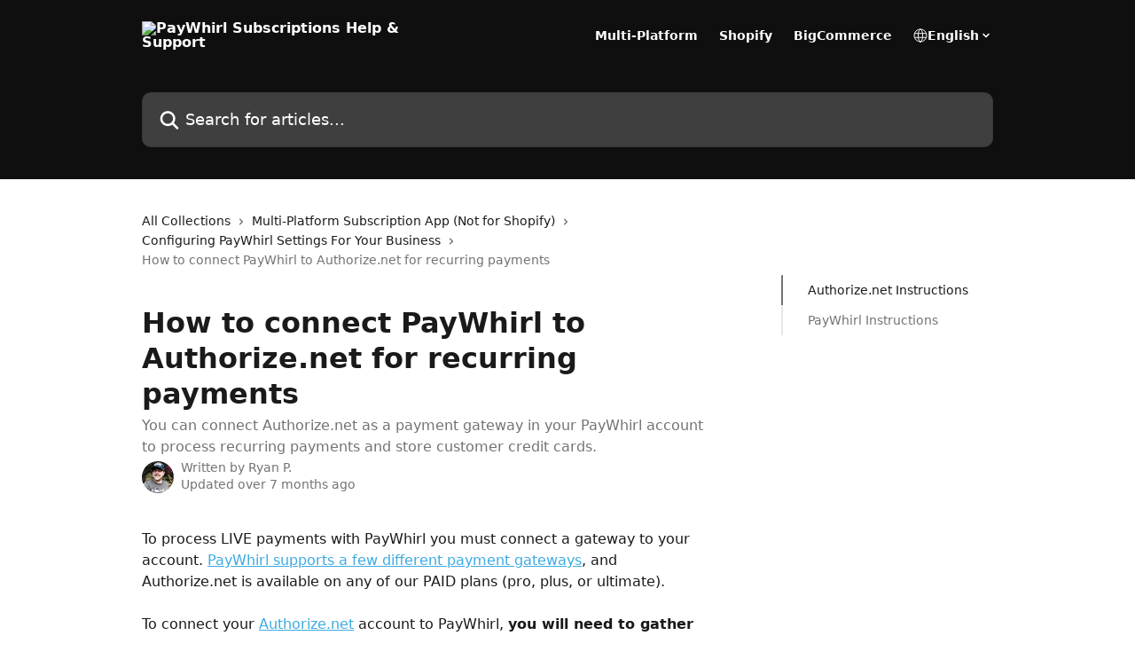

--- FILE ---
content_type: text/html; charset=utf-8
request_url: https://docs.paywhirl.com/en/articles/866181-how-to-connect-paywhirl-to-authorize-net-for-recurring-payments
body_size: 16542
content:
<!DOCTYPE html><html lang="en"><head><meta charSet="utf-8" data-next-head=""/><title data-next-head="">How to connect PayWhirl to Authorize.net for recurring payments | PayWhirl Subscriptions Help &amp; Support</title><meta property="og:title" content="How to connect PayWhirl to Authorize.net for recurring payments | PayWhirl Subscriptions Help &amp; Support" data-next-head=""/><meta name="twitter:title" content="How to connect PayWhirl to Authorize.net for recurring payments | PayWhirl Subscriptions Help &amp; Support" data-next-head=""/><meta property="og:description" content="You can connect Authorize.net as a payment gateway in your PayWhirl account to process recurring payments and store customer credit cards." data-next-head=""/><meta name="twitter:description" content="You can connect Authorize.net as a payment gateway in your PayWhirl account to process recurring payments and store customer credit cards." data-next-head=""/><meta name="description" content="You can connect Authorize.net as a payment gateway in your PayWhirl account to process recurring payments and store customer credit cards." data-next-head=""/><meta property="og:type" content="article" data-next-head=""/><meta name="robots" content="all" data-next-head=""/><meta name="viewport" content="width=device-width, initial-scale=1" data-next-head=""/><link href="https://intercom.help/PayWhirl/assets/favicon" rel="icon" data-next-head=""/><link rel="canonical" href="https://docs.paywhirl.com/en/articles/866181-how-to-connect-paywhirl-to-authorize-net-for-recurring-payments" data-next-head=""/><link rel="alternate" href="https://docs.paywhirl.com/en/articles/866181-how-to-connect-paywhirl-to-authorize-net-for-recurring-payments" hrefLang="en" data-next-head=""/><link rel="alternate" href="https://docs.paywhirl.com/en/articles/866181-how-to-connect-paywhirl-to-authorize-net-for-recurring-payments" hrefLang="x-default" data-next-head=""/><link nonce="uNPYVsuVPqq8+aaMr7Xon0IepjWPReZEZ4NdUS1nBk0=" rel="preload" href="https://static.intercomassets.com/_next/static/css/ceffe64780fd47cf.css" as="style"/><link nonce="uNPYVsuVPqq8+aaMr7Xon0IepjWPReZEZ4NdUS1nBk0=" rel="stylesheet" href="https://static.intercomassets.com/_next/static/css/ceffe64780fd47cf.css" data-n-g=""/><noscript data-n-css="uNPYVsuVPqq8+aaMr7Xon0IepjWPReZEZ4NdUS1nBk0="></noscript><script defer="" nonce="uNPYVsuVPqq8+aaMr7Xon0IepjWPReZEZ4NdUS1nBk0=" nomodule="" src="https://static.intercomassets.com/_next/static/chunks/polyfills-42372ed130431b0a.js"></script><script defer="" src="https://static.intercomassets.com/_next/static/chunks/7506.a4d4b38169fb1abb.js" nonce="uNPYVsuVPqq8+aaMr7Xon0IepjWPReZEZ4NdUS1nBk0="></script><script src="https://static.intercomassets.com/_next/static/chunks/webpack-963430da7e3adda4.js" nonce="uNPYVsuVPqq8+aaMr7Xon0IepjWPReZEZ4NdUS1nBk0=" defer=""></script><script src="https://static.intercomassets.com/_next/static/chunks/framework-1f1b8d38c1d86c61.js" nonce="uNPYVsuVPqq8+aaMr7Xon0IepjWPReZEZ4NdUS1nBk0=" defer=""></script><script src="https://static.intercomassets.com/_next/static/chunks/main-2c5e5f2c49cfa8a6.js" nonce="uNPYVsuVPqq8+aaMr7Xon0IepjWPReZEZ4NdUS1nBk0=" defer=""></script><script src="https://static.intercomassets.com/_next/static/chunks/pages/_app-e523a600f5af5484.js" nonce="uNPYVsuVPqq8+aaMr7Xon0IepjWPReZEZ4NdUS1nBk0=" defer=""></script><script src="https://static.intercomassets.com/_next/static/chunks/d0502abb-aa607f45f5026044.js" nonce="uNPYVsuVPqq8+aaMr7Xon0IepjWPReZEZ4NdUS1nBk0=" defer=""></script><script src="https://static.intercomassets.com/_next/static/chunks/6190-ef428f6633b5a03f.js" nonce="uNPYVsuVPqq8+aaMr7Xon0IepjWPReZEZ4NdUS1nBk0=" defer=""></script><script src="https://static.intercomassets.com/_next/static/chunks/5729-6d79ddfe1353a77c.js" nonce="uNPYVsuVPqq8+aaMr7Xon0IepjWPReZEZ4NdUS1nBk0=" defer=""></script><script src="https://static.intercomassets.com/_next/static/chunks/2384-0bbbbddcca78f08a.js" nonce="uNPYVsuVPqq8+aaMr7Xon0IepjWPReZEZ4NdUS1nBk0=" defer=""></script><script src="https://static.intercomassets.com/_next/static/chunks/4835-9db7cd232aae5617.js" nonce="uNPYVsuVPqq8+aaMr7Xon0IepjWPReZEZ4NdUS1nBk0=" defer=""></script><script src="https://static.intercomassets.com/_next/static/chunks/2735-6fafbb9ff4abfca1.js" nonce="uNPYVsuVPqq8+aaMr7Xon0IepjWPReZEZ4NdUS1nBk0=" defer=""></script><script src="https://static.intercomassets.com/_next/static/chunks/pages/%5BhelpCenterIdentifier%5D/%5Blocale%5D/articles/%5BarticleSlug%5D-0426bb822f2fd459.js" nonce="uNPYVsuVPqq8+aaMr7Xon0IepjWPReZEZ4NdUS1nBk0=" defer=""></script><script src="https://static.intercomassets.com/_next/static/UZqm1jelfJ-2b324fgmJ6/_buildManifest.js" nonce="uNPYVsuVPqq8+aaMr7Xon0IepjWPReZEZ4NdUS1nBk0=" defer=""></script><script src="https://static.intercomassets.com/_next/static/UZqm1jelfJ-2b324fgmJ6/_ssgManifest.js" nonce="uNPYVsuVPqq8+aaMr7Xon0IepjWPReZEZ4NdUS1nBk0=" defer=""></script><meta name="sentry-trace" content="ce85d1057574308575afa79c3bcc8076-b549c9f9f962981b-0"/><meta name="baggage" content="sentry-environment=production,sentry-release=a62fd0cdc62532e0c845d79efbcc14057e47d762,sentry-public_key=187f842308a64dea9f1f64d4b1b9c298,sentry-trace_id=ce85d1057574308575afa79c3bcc8076,sentry-org_id=2129,sentry-sampled=false,sentry-sample_rand=0.9255853456273369,sentry-sample_rate=0"/><style id="__jsx-40956349">:root{--body-bg: rgb(255, 255, 255);
--body-image: none;
--body-bg-rgb: 255, 255, 255;
--body-border: rgb(230, 230, 230);
--body-primary-color: #1a1a1a;
--body-secondary-color: #737373;
--body-reaction-bg: rgb(242, 242, 242);
--body-reaction-text-color: rgb(64, 64, 64);
--body-toc-active-border: #737373;
--body-toc-inactive-border: #f2f2f2;
--body-toc-inactive-color: #737373;
--body-toc-active-font-weight: 400;
--body-table-border: rgb(204, 204, 204);
--body-color: hsl(233, 9%, 37%);
--footer-bg: rgb(5, 21, 36);
--footer-image: none;
--footer-border: rgb(11, 47, 81);
--footer-color: hsl(211, 10%, 61%);
--header-bg: #0f0f0f;
--header-image: none;
--header-color: #FFFFFF;
--collection-card-bg: rgb(255, 255, 255);
--collection-card-image: none;
--collection-card-color: hsl(200, 74%, 56%);
--card-bg: rgb(255, 255, 255);
--card-border-color: rgb(230, 230, 230);
--card-border-inner-radius: 6px;
--card-border-radius: 8px;
--card-shadow: 0 1px 2px 0 rgb(0 0 0 / 0.05);
--search-bar-border-radius: 10px;
--search-bar-width: 100%;
--ticket-blue-bg-color: #dce1f9;
--ticket-blue-text-color: #334bfa;
--ticket-green-bg-color: #d7efdc;
--ticket-green-text-color: #0f7134;
--ticket-orange-bg-color: #ffebdb;
--ticket-orange-text-color: #b24d00;
--ticket-red-bg-color: #ffdbdb;
--ticket-red-text-color: #df2020;
--header-height: 245px;
--header-subheader-background-color: #0f0f0f;
--header-subheader-font-color: #FFFFFF;
--content-block-bg: rgb(255, 255, 255);
--content-block-image: none;
--content-block-color: hsl(0, 0%, 10%);
--content-block-button-bg: rgb(62, 172, 226);
--content-block-button-image: none;
--content-block-button-color: hsl(0, 0%, 100%);
--content-block-button-radius: 6px;
--content-block-margin: 0;
--content-block-width: auto;
--primary-color: hsl(200, 74%, 56%);
--primary-color-alpha-10: hsla(200, 74%, 56%, 0.1);
--primary-color-alpha-60: hsla(200, 74%, 56%, 0.6);
--text-on-primary-color: #1a1a1a}</style><style id="__jsx-1611979459">:root{--font-family-primary: system-ui, "Segoe UI", "Roboto", "Helvetica", "Arial", sans-serif, "Apple Color Emoji", "Segoe UI Emoji", "Segoe UI Symbol"}</style><style id="__jsx-2466147061">:root{--font-family-secondary: system-ui, "Segoe UI", "Roboto", "Helvetica", "Arial", sans-serif, "Apple Color Emoji", "Segoe UI Emoji", "Segoe UI Symbol"}</style><style id="__jsx-cf6f0ea00fa5c760">.fade-background.jsx-cf6f0ea00fa5c760{background:radial-gradient(333.38%100%at 50%0%,rgba(var(--body-bg-rgb),0)0%,rgba(var(--body-bg-rgb),.00925356)11.67%,rgba(var(--body-bg-rgb),.0337355)21.17%,rgba(var(--body-bg-rgb),.0718242)28.85%,rgba(var(--body-bg-rgb),.121898)35.03%,rgba(var(--body-bg-rgb),.182336)40.05%,rgba(var(--body-bg-rgb),.251516)44.25%,rgba(var(--body-bg-rgb),.327818)47.96%,rgba(var(--body-bg-rgb),.409618)51.51%,rgba(var(--body-bg-rgb),.495297)55.23%,rgba(var(--body-bg-rgb),.583232)59.47%,rgba(var(--body-bg-rgb),.671801)64.55%,rgba(var(--body-bg-rgb),.759385)70.81%,rgba(var(--body-bg-rgb),.84436)78.58%,rgba(var(--body-bg-rgb),.9551)88.2%,rgba(var(--body-bg-rgb),1)100%),var(--header-image),var(--header-bg);background-size:cover;background-position-x:center}</style><style id="__jsx-27f84a20f81f6ce9">.table-of-contents::-webkit-scrollbar{width:8px}.table-of-contents::-webkit-scrollbar-thumb{background-color:#f2f2f2;border-radius:8px}</style><style id="__jsx-a49d9ef8a9865a27">.table_of_contents.jsx-a49d9ef8a9865a27{max-width:260px;min-width:260px}</style><style id="__jsx-62724fba150252e0">.related_articles section a{color:initial}</style><style id="__jsx-4bed0c08ce36899e">.article_body a:not(.intercom-h2b-button){color:var(--primary-color)}article a.intercom-h2b-button{background-color:var(--primary-color);border:0}.zendesk-article table{overflow-x:scroll!important;display:block!important;height:auto!important}.intercom-interblocks-unordered-nested-list ul,.intercom-interblocks-ordered-nested-list ol{margin-top:16px;margin-bottom:16px}.intercom-interblocks-unordered-nested-list ul .intercom-interblocks-unordered-nested-list ul,.intercom-interblocks-unordered-nested-list ul .intercom-interblocks-ordered-nested-list ol,.intercom-interblocks-ordered-nested-list ol .intercom-interblocks-ordered-nested-list ol,.intercom-interblocks-ordered-nested-list ol .intercom-interblocks-unordered-nested-list ul{margin-top:0;margin-bottom:0}.intercom-interblocks-image a:focus{outline-offset:3px}</style></head><body><div id="__next"><div dir="ltr" class="h-full w-full"><a href="#main-content" class="sr-only font-bold text-header-color focus:not-sr-only focus:absolute focus:left-4 focus:top-4 focus:z-50" aria-roledescription="Link, Press control-option-right-arrow to exit">Skip to main content</a><main class="header__lite"><header id="header" data-testid="header" class="jsx-cf6f0ea00fa5c760 flex flex-col text-header-color"><section class="relative flex w-full flex-col bg-header-subheader-background-color text-header-subheader-font-color pb-6"><div class="header__meta_wrapper flex justify-center px-5 pt-6 leading-none sm:px-10"><div class="flex items-center w-240" data-testid="subheader-container"><div class="mo__body header__site_name"><div class="header__logo"><a href="/en/"><img src="https://downloads.intercomcdn.com/i/o/562/1efe5da4c401fb9f64ebbde3/PW.Logo%26Icon.White.png" height="36" alt="PayWhirl Subscriptions Help &amp; Support"/></a></div></div><div><div class="flex items-center font-semibold"><div class="flex items-center md:hidden" data-testid="small-screen-children"><button class="flex items-center border-none bg-transparent px-1.5" data-testid="hamburger-menu-button" aria-label="Open menu"><svg width="24" height="24" viewBox="0 0 16 16" xmlns="http://www.w3.org/2000/svg" class="fill-current"><path d="M1.86861 2C1.38889 2 1 2.3806 1 2.85008C1 3.31957 1.38889 3.70017 1.86861 3.70017H14.1314C14.6111 3.70017 15 3.31957 15 2.85008C15 2.3806 14.6111 2 14.1314 2H1.86861Z"></path><path d="M1 8C1 7.53051 1.38889 7.14992 1.86861 7.14992H14.1314C14.6111 7.14992 15 7.53051 15 8C15 8.46949 14.6111 8.85008 14.1314 8.85008H1.86861C1.38889 8.85008 1 8.46949 1 8Z"></path><path d="M1 13.1499C1 12.6804 1.38889 12.2998 1.86861 12.2998H14.1314C14.6111 12.2998 15 12.6804 15 13.1499C15 13.6194 14.6111 14 14.1314 14H1.86861C1.38889 14 1 13.6194 1 13.1499Z"></path></svg></button><div class="fixed right-0 top-0 z-50 h-full w-full hidden" data-testid="hamburger-menu"><div class="flex h-full w-full justify-end bg-black bg-opacity-30"><div class="flex h-fit w-full flex-col bg-white opacity-100 sm:h-full sm:w-1/2"><button class="text-body-font flex items-center self-end border-none bg-transparent pr-6 pt-6" data-testid="hamburger-menu-close-button" aria-label="Close menu"><svg width="24" height="24" viewBox="0 0 16 16" xmlns="http://www.w3.org/2000/svg"><path d="M3.5097 3.5097C3.84165 3.17776 4.37984 3.17776 4.71178 3.5097L7.99983 6.79775L11.2879 3.5097C11.6198 3.17776 12.158 3.17776 12.49 3.5097C12.8219 3.84165 12.8219 4.37984 12.49 4.71178L9.20191 7.99983L12.49 11.2879C12.8219 11.6198 12.8219 12.158 12.49 12.49C12.158 12.8219 11.6198 12.8219 11.2879 12.49L7.99983 9.20191L4.71178 12.49C4.37984 12.8219 3.84165 12.8219 3.5097 12.49C3.17776 12.158 3.17776 11.6198 3.5097 11.2879L6.79775 7.99983L3.5097 4.71178C3.17776 4.37984 3.17776 3.84165 3.5097 3.5097Z"></path></svg></button><nav class="flex flex-col pl-4 text-black"><a target="_blank" rel="noopener noreferrer" href="https://app.paywhirl.com" class="mx-5 mb-5 text-md no-underline hover:opacity-80 md:mx-3 md:my-0 md:text-base" data-testid="header-link-0">Multi-Platform</a><a target="_blank" rel="noopener noreferrer" href="https://apps.shopify.com/paywhirl" class="mx-5 mb-5 text-md no-underline hover:opacity-80 md:mx-3 md:my-0 md:text-base" data-testid="header-link-1">Shopify</a><a target="_blank" rel="noopener noreferrer" href="https://www.bigcommerce.com/apps/recurring-payments-invoicing-by-paywhirl/" class="mx-5 mb-5 text-md no-underline hover:opacity-80 md:mx-3 md:my-0 md:text-base" data-testid="header-link-2">BigCommerce</a><div class="relative cursor-pointer has-[:focus]:outline"><select class="peer absolute z-10 block h-6 w-full cursor-pointer opacity-0 md:text-base" aria-label="Change language" id="language-selector"><option value="/en/articles/866181-how-to-connect-paywhirl-to-authorize-net-for-recurring-payments" class="text-black" selected="">English</option></select><div class="mb-10 ml-5 flex items-center gap-1 text-md hover:opacity-80 peer-hover:opacity-80 md:m-0 md:ml-3 md:text-base" aria-hidden="true"><svg id="locale-picker-globe" width="16" height="16" viewBox="0 0 16 16" fill="none" xmlns="http://www.w3.org/2000/svg" class="shrink-0" aria-hidden="true"><path d="M8 15C11.866 15 15 11.866 15 8C15 4.13401 11.866 1 8 1C4.13401 1 1 4.13401 1 8C1 11.866 4.13401 15 8 15Z" stroke="currentColor" stroke-linecap="round" stroke-linejoin="round"></path><path d="M8 15C9.39949 15 10.534 11.866 10.534 8C10.534 4.13401 9.39949 1 8 1C6.60051 1 5.466 4.13401 5.466 8C5.466 11.866 6.60051 15 8 15Z" stroke="currentColor" stroke-linecap="round" stroke-linejoin="round"></path><path d="M1.448 5.75989H14.524" stroke="currentColor" stroke-linecap="round" stroke-linejoin="round"></path><path d="M1.448 10.2402H14.524" stroke="currentColor" stroke-linecap="round" stroke-linejoin="round"></path></svg>English<svg id="locale-picker-arrow" width="16" height="16" viewBox="0 0 16 16" fill="none" xmlns="http://www.w3.org/2000/svg" class="shrink-0" aria-hidden="true"><path d="M5 6.5L8.00093 9.5L11 6.50187" stroke="currentColor" stroke-width="1.5" stroke-linecap="round" stroke-linejoin="round"></path></svg></div></div></nav></div></div></div></div><nav class="hidden items-center md:flex" data-testid="large-screen-children"><a target="_blank" rel="noopener noreferrer" href="https://app.paywhirl.com" class="mx-5 mb-5 text-md no-underline hover:opacity-80 md:mx-3 md:my-0 md:text-base" data-testid="header-link-0">Multi-Platform</a><a target="_blank" rel="noopener noreferrer" href="https://apps.shopify.com/paywhirl" class="mx-5 mb-5 text-md no-underline hover:opacity-80 md:mx-3 md:my-0 md:text-base" data-testid="header-link-1">Shopify</a><a target="_blank" rel="noopener noreferrer" href="https://www.bigcommerce.com/apps/recurring-payments-invoicing-by-paywhirl/" class="mx-5 mb-5 text-md no-underline hover:opacity-80 md:mx-3 md:my-0 md:text-base" data-testid="header-link-2">BigCommerce</a><div class="relative cursor-pointer has-[:focus]:outline"><select class="peer absolute z-10 block h-6 w-full cursor-pointer opacity-0 md:text-base" aria-label="Change language" id="language-selector"><option value="/en/articles/866181-how-to-connect-paywhirl-to-authorize-net-for-recurring-payments" class="text-black" selected="">English</option></select><div class="mb-10 ml-5 flex items-center gap-1 text-md hover:opacity-80 peer-hover:opacity-80 md:m-0 md:ml-3 md:text-base" aria-hidden="true"><svg id="locale-picker-globe" width="16" height="16" viewBox="0 0 16 16" fill="none" xmlns="http://www.w3.org/2000/svg" class="shrink-0" aria-hidden="true"><path d="M8 15C11.866 15 15 11.866 15 8C15 4.13401 11.866 1 8 1C4.13401 1 1 4.13401 1 8C1 11.866 4.13401 15 8 15Z" stroke="currentColor" stroke-linecap="round" stroke-linejoin="round"></path><path d="M8 15C9.39949 15 10.534 11.866 10.534 8C10.534 4.13401 9.39949 1 8 1C6.60051 1 5.466 4.13401 5.466 8C5.466 11.866 6.60051 15 8 15Z" stroke="currentColor" stroke-linecap="round" stroke-linejoin="round"></path><path d="M1.448 5.75989H14.524" stroke="currentColor" stroke-linecap="round" stroke-linejoin="round"></path><path d="M1.448 10.2402H14.524" stroke="currentColor" stroke-linecap="round" stroke-linejoin="round"></path></svg>English<svg id="locale-picker-arrow" width="16" height="16" viewBox="0 0 16 16" fill="none" xmlns="http://www.w3.org/2000/svg" class="shrink-0" aria-hidden="true"><path d="M5 6.5L8.00093 9.5L11 6.50187" stroke="currentColor" stroke-width="1.5" stroke-linecap="round" stroke-linejoin="round"></path></svg></div></div></nav></div></div></div></div></section><div class="jsx-cf6f0ea00fa5c760 relative flex grow flex-col mb-9 bg-header-bg bg-header-image bg-cover bg-center pb-9 pt-6"><div id="sr-announcement" aria-live="polite" class="jsx-cf6f0ea00fa5c760 sr-only"></div><div class="jsx-cf6f0ea00fa5c760 flex h-full flex-col items-center marker:shrink-0"><section class="relative mx-5 flex h-full w-full flex-col items-center px-5 sm:px-10"><div class="flex h-full max-w-full flex-col w-240 justify-end" data-testid="main-header-container"><div id="search-bar" class="relative w-full"><form action="/en/" autoComplete="off"><div class="flex w-full flex-col items-start"><div class="relative flex w-full sm:w-search-bar"><label for="search-input" class="sr-only">Search for articles...</label><input id="search-input" type="text" autoComplete="off" class="peer w-full rounded-search-bar border border-black-alpha-8 bg-white-alpha-20 p-4 ps-12 font-secondary text-lg text-header-color shadow-search-bar outline-none transition ease-linear placeholder:text-header-color hover:bg-white-alpha-27 hover:shadow-search-bar-hover focus:border-transparent focus:bg-white focus:text-black-10 focus:shadow-search-bar-focused placeholder:focus:text-black-45" placeholder="Search for articles..." name="q" aria-label="Search for articles..." value=""/><div class="absolute inset-y-0 start-0 flex items-center fill-header-color peer-focus-visible:fill-black-45 pointer-events-none ps-5"><svg width="22" height="21" viewBox="0 0 22 21" xmlns="http://www.w3.org/2000/svg" class="fill-inherit" aria-hidden="true"><path fill-rule="evenodd" clip-rule="evenodd" d="M3.27485 8.7001C3.27485 5.42781 5.92757 2.7751 9.19985 2.7751C12.4721 2.7751 15.1249 5.42781 15.1249 8.7001C15.1249 11.9724 12.4721 14.6251 9.19985 14.6251C5.92757 14.6251 3.27485 11.9724 3.27485 8.7001ZM9.19985 0.225098C4.51924 0.225098 0.724854 4.01948 0.724854 8.7001C0.724854 13.3807 4.51924 17.1751 9.19985 17.1751C11.0802 17.1751 12.8176 16.5627 14.2234 15.5265L19.0981 20.4013C19.5961 20.8992 20.4033 20.8992 20.9013 20.4013C21.3992 19.9033 21.3992 19.0961 20.9013 18.5981L16.0264 13.7233C17.0625 12.3176 17.6749 10.5804 17.6749 8.7001C17.6749 4.01948 13.8805 0.225098 9.19985 0.225098Z"></path></svg></div></div></div></form></div></div></section></div></div></header><div class="z-1 flex shrink-0 grow basis-auto justify-center px-5 sm:px-10"><section data-testid="main-content" id="main-content" class="max-w-full w-240"><section data-testid="article-section" class="section section__article"><div class="flex-row-reverse justify-between flex"><div class="jsx-a49d9ef8a9865a27 w-61 sticky top-8 ml-7 max-w-61 self-start max-lg:hidden mt-16"><div class="jsx-27f84a20f81f6ce9 table-of-contents max-h-[calc(100vh-96px)] overflow-y-auto rounded-2xl text-body-primary-color hover:text-primary max-lg:border max-lg:border-solid max-lg:border-body-border max-lg:shadow-solid-1"><div data-testid="toc-dropdown" class="jsx-27f84a20f81f6ce9 hidden cursor-pointer justify-between border-b max-lg:flex max-lg:flex-row max-lg:border-x-0 max-lg:border-t-0 max-lg:border-solid max-lg:border-b-body-border"><div class="jsx-27f84a20f81f6ce9 my-2 max-lg:pl-4">Table of contents</div><div class="jsx-27f84a20f81f6ce9 "><svg class="ml-2 mr-4 mt-3 transition-transform" transform="rotate(180)" width="16" height="16" fill="none" xmlns="http://www.w3.org/2000/svg"><path fill-rule="evenodd" clip-rule="evenodd" d="M3.93353 5.93451C4.24595 5.62209 4.75248 5.62209 5.0649 5.93451L7.99922 8.86882L10.9335 5.93451C11.246 5.62209 11.7525 5.62209 12.0649 5.93451C12.3773 6.24693 12.3773 6.75346 12.0649 7.06588L8.5649 10.5659C8.25249 10.8783 7.74595 10.8783 7.43353 10.5659L3.93353 7.06588C3.62111 6.75346 3.62111 6.24693 3.93353 5.93451Z" fill="currentColor"></path></svg></div></div><div data-testid="toc-body" class="jsx-27f84a20f81f6ce9 my-2"><section data-testid="toc-section-0" class="jsx-27f84a20f81f6ce9 flex border-y-0 border-e-0 border-s-2 border-solid py-1.5 max-lg:border-none border-body-toc-active-border px-7"><a id="#authorizenet-instructions" href="#authorizenet-instructions" data-testid="toc-link-0" class="jsx-27f84a20f81f6ce9 w-full no-underline hover:text-body-primary-color max-lg:inline-block max-lg:text-body-primary-color max-lg:hover:text-primary lg:text-base font-toc-active text-body-primary-color"></a></section><section data-testid="toc-section-1" class="jsx-27f84a20f81f6ce9 flex border-y-0 border-e-0 border-s-2 border-solid py-1.5 max-lg:border-none px-7"><a id="#paywhirl-instructions" href="#paywhirl-instructions" data-testid="toc-link-1" class="jsx-27f84a20f81f6ce9 w-full no-underline hover:text-body-primary-color max-lg:inline-block max-lg:text-body-primary-color max-lg:hover:text-primary lg:text-base text-body-toc-inactive-color"></a></section></div></div></div><div class="relative z-3 w-full lg:max-w-160 "><div class="flex pb-6 max-md:pb-2 lg:max-w-160"><div tabindex="-1" class="focus:outline-none"><div class="flex flex-wrap items-baseline pb-4 text-base" tabindex="0" role="navigation" aria-label="Breadcrumb"><a href="/en/" class="pr-2 text-body-primary-color no-underline hover:text-body-secondary-color">All Collections</a><div class="pr-2" aria-hidden="true"><svg width="6" height="10" viewBox="0 0 6 10" class="block h-2 w-2 fill-body-secondary-color rtl:rotate-180" xmlns="http://www.w3.org/2000/svg"><path fill-rule="evenodd" clip-rule="evenodd" d="M0.648862 0.898862C0.316916 1.23081 0.316916 1.769 0.648862 2.10094L3.54782 4.9999L0.648862 7.89886C0.316916 8.23081 0.316917 8.769 0.648862 9.10094C0.980808 9.43289 1.519 9.43289 1.85094 9.10094L5.35094 5.60094C5.68289 5.269 5.68289 4.73081 5.35094 4.39886L1.85094 0.898862C1.519 0.566916 0.980807 0.566916 0.648862 0.898862Z"></path></svg></div><a href="https://docs.paywhirl.com/en/collections/2994257-multi-platform-subscription-app-not-for-shopify" class="pr-2 text-body-primary-color no-underline hover:text-body-secondary-color" data-testid="breadcrumb-0">Multi-Platform Subscription App (Not for Shopify)</a><div class="pr-2" aria-hidden="true"><svg width="6" height="10" viewBox="0 0 6 10" class="block h-2 w-2 fill-body-secondary-color rtl:rotate-180" xmlns="http://www.w3.org/2000/svg"><path fill-rule="evenodd" clip-rule="evenodd" d="M0.648862 0.898862C0.316916 1.23081 0.316916 1.769 0.648862 2.10094L3.54782 4.9999L0.648862 7.89886C0.316916 8.23081 0.316917 8.769 0.648862 9.10094C0.980808 9.43289 1.519 9.43289 1.85094 9.10094L5.35094 5.60094C5.68289 5.269 5.68289 4.73081 5.35094 4.39886L1.85094 0.898862C1.519 0.566916 0.980807 0.566916 0.648862 0.898862Z"></path></svg></div><a href="https://docs.paywhirl.com/en/collections/2994268-configuring-paywhirl-settings-for-your-business" class="pr-2 text-body-primary-color no-underline hover:text-body-secondary-color" data-testid="breadcrumb-1">Configuring PayWhirl Settings For Your Business </a><div class="pr-2" aria-hidden="true"><svg width="6" height="10" viewBox="0 0 6 10" class="block h-2 w-2 fill-body-secondary-color rtl:rotate-180" xmlns="http://www.w3.org/2000/svg"><path fill-rule="evenodd" clip-rule="evenodd" d="M0.648862 0.898862C0.316916 1.23081 0.316916 1.769 0.648862 2.10094L3.54782 4.9999L0.648862 7.89886C0.316916 8.23081 0.316917 8.769 0.648862 9.10094C0.980808 9.43289 1.519 9.43289 1.85094 9.10094L5.35094 5.60094C5.68289 5.269 5.68289 4.73081 5.35094 4.39886L1.85094 0.898862C1.519 0.566916 0.980807 0.566916 0.648862 0.898862Z"></path></svg></div><div class="text-body-secondary-color">How to connect PayWhirl to Authorize.net for recurring payments</div></div></div></div><div class=""><div class="article intercom-force-break"><div class="mb-10 max-lg:mb-6"><div class="flex flex-col gap-4"><div class="flex flex-col"><h1 class="mb-1 font-primary text-2xl font-bold leading-10 text-body-primary-color">How to connect PayWhirl to Authorize.net for recurring payments</h1><div class="text-md font-normal leading-normal text-body-secondary-color"><p>You can connect Authorize.net as a payment gateway in your PayWhirl account to process recurring payments and store customer credit cards.</p></div></div><div class="avatar"><div class="avatar__photo"><img width="24" height="24" src="https://static.intercomassets.com/avatars/659135/square_128/10592810_10152627885956605_1832198037593926174_n-1470252973.jpg" alt="Ryan P. avatar" class="inline-flex items-center justify-center rounded-full bg-primary text-lg font-bold leading-6 text-primary-text shadow-solid-2 shadow-body-bg [&amp;:nth-child(n+2)]:hidden lg:[&amp;:nth-child(n+2)]:inline-flex h-8 w-8 sm:h-9 sm:w-9"/></div><div class="avatar__info -mt-0.5 text-base"><span class="text-body-secondary-color"><div>Written by <span>Ryan P.</span></div> <!-- -->Updated over 7 months ago</span></div></div></div></div><div class="jsx-4bed0c08ce36899e flex-col"><div class="jsx-4bed0c08ce36899e mb-7 ml-0 text-md max-messenger:mb-6 lg:hidden"><div class="jsx-27f84a20f81f6ce9 table-of-contents max-h-[calc(100vh-96px)] overflow-y-auto rounded-2xl text-body-primary-color hover:text-primary max-lg:border max-lg:border-solid max-lg:border-body-border max-lg:shadow-solid-1"><div data-testid="toc-dropdown" class="jsx-27f84a20f81f6ce9 hidden cursor-pointer justify-between border-b max-lg:flex max-lg:flex-row max-lg:border-x-0 max-lg:border-t-0 max-lg:border-solid max-lg:border-b-body-border border-b-0"><div class="jsx-27f84a20f81f6ce9 my-2 max-lg:pl-4">Table of contents</div><div class="jsx-27f84a20f81f6ce9 "><svg class="ml-2 mr-4 mt-3 transition-transform" transform="" width="16" height="16" fill="none" xmlns="http://www.w3.org/2000/svg"><path fill-rule="evenodd" clip-rule="evenodd" d="M3.93353 5.93451C4.24595 5.62209 4.75248 5.62209 5.0649 5.93451L7.99922 8.86882L10.9335 5.93451C11.246 5.62209 11.7525 5.62209 12.0649 5.93451C12.3773 6.24693 12.3773 6.75346 12.0649 7.06588L8.5649 10.5659C8.25249 10.8783 7.74595 10.8783 7.43353 10.5659L3.93353 7.06588C3.62111 6.75346 3.62111 6.24693 3.93353 5.93451Z" fill="currentColor"></path></svg></div></div><div data-testid="toc-body" class="jsx-27f84a20f81f6ce9 hidden my-2"><section data-testid="toc-section-0" class="jsx-27f84a20f81f6ce9 flex border-y-0 border-e-0 border-s-2 border-solid py-1.5 max-lg:border-none border-body-toc-active-border px-7"><a id="#authorizenet-instructions" href="#authorizenet-instructions" data-testid="toc-link-0" class="jsx-27f84a20f81f6ce9 w-full no-underline hover:text-body-primary-color max-lg:inline-block max-lg:text-body-primary-color max-lg:hover:text-primary lg:text-base font-toc-active text-body-primary-color"></a></section><section data-testid="toc-section-1" class="jsx-27f84a20f81f6ce9 flex border-y-0 border-e-0 border-s-2 border-solid py-1.5 max-lg:border-none px-7"><a id="#paywhirl-instructions" href="#paywhirl-instructions" data-testid="toc-link-1" class="jsx-27f84a20f81f6ce9 w-full no-underline hover:text-body-primary-color max-lg:inline-block max-lg:text-body-primary-color max-lg:hover:text-primary lg:text-base text-body-toc-inactive-color"></a></section></div></div></div><div class="jsx-4bed0c08ce36899e article_body"><article class="jsx-4bed0c08ce36899e "><div class="intercom-interblocks-paragraph no-margin intercom-interblocks-align-left"><p>To process LIVE payments with PayWhirl you must connect a gateway to your account. <a href="https://docs.paywhirl.com/faq-frequently-asked-questions/what-payment-processing-gateways-can-i-use-with-paywhirl">PayWhirl supports a few different payment gateways</a>, and Authorize.net is available on any of our PAID plans (pro, plus, or ultimate).</p></div><div class="intercom-interblocks-paragraph no-margin intercom-interblocks-align-left"><p> </p></div><div class="intercom-interblocks-paragraph no-margin intercom-interblocks-align-left"><p>To connect your <a href="http://Authorize.net" rel="nofollow noopener noreferrer" target="_blank">Authorize.net</a> account to PayWhirl, <b>you will need to gather FOUR pieces of information</b> from your Auth.net account (the other fields are optional):</p></div><div class="intercom-interblocks-paragraph no-margin intercom-interblocks-align-left"><p> </p></div><div class="intercom-interblocks-ordered-nested-list"><ol><li><div class="intercom-interblocks-paragraph no-margin intercom-interblocks-align-left"><p><b>API Login ID</b></p></div></li><li><div class="intercom-interblocks-paragraph no-margin intercom-interblocks-align-left"><p><b>Transaction Key </b></p></div></li><li><div class="intercom-interblocks-paragraph no-margin intercom-interblocks-align-left"><p><b>Signature Key </b></p></div></li><li><div class="intercom-interblocks-paragraph no-margin intercom-interblocks-align-left"><p><b>Client Key <br/>​</b></p></div></li></ol></div><div class="intercom-interblocks-subheading intercom-interblocks-align-left"><h2 id="authorizenet-instructions">Authorize.net Instructions</h2></div><div class="intercom-interblocks-unordered-nested-list"><ul><li><div class="intercom-interblocks-paragraph no-margin intercom-interblocks-align-left"><p><a href="https://support.authorize.net/s/article/How-do-I-obtain-my-API-Login-ID-and-Transaction-Key" rel="nofollow noopener noreferrer" target="_blank">https://support.authorize.net/s/article/How-do-I-obtain-my-API-Login-ID-and-Transaction-Key</a> </p></div></li><li><div class="intercom-interblocks-paragraph no-margin intercom-interblocks-align-left"><p><a href="https://support.authorize.net/s/article/What-is-a-Signature-Key" rel="nofollow noopener noreferrer" target="_blank">https://support.authorize.net/s/article/What-is-a-Signature-Key</a></p></div></li><li><div class="intercom-interblocks-paragraph no-margin intercom-interblocks-align-left"><p><a href="https://developer.authorize.net/api/reference/features/acceptjs.html#Generating_and_Using_the_Public_Client_Key" rel="nofollow noopener noreferrer" target="_blank">https://developer.authorize.net/api/reference/features/acceptjs.html#Generating_and_Using_the_Public_Client_Key</a></p></div></li></ul></div><div class="intercom-interblocks-subheading intercom-interblocks-align-left"><h2 id="paywhirl-instructions">PayWhirl Instructions </h2></div><div class="intercom-interblocks-paragraph no-margin intercom-interblocks-align-left"><p>Once you have obtained the four pieces if info listed above from your authorize account, open PayWhirl in a browser tab and navigate to: </p></div><div class="intercom-interblocks-paragraph no-margin intercom-interblocks-align-left"><p> </p></div><div class="intercom-interblocks-paragraph no-margin intercom-interblocks-align-left"><p><b>Main Menu &gt; </b><b><a href="https://app.paywhirl.com/gateways" rel="nofollow noopener noreferrer" target="_blank">Payment Gateways</a></b><b> - </b><b><a href="https://app.paywhirl.com/gateways" rel="nofollow noopener noreferrer" target="_blank">https://app.paywhirl.com/gateways</a></b><b> </b></p></div><div class="intercom-interblocks-paragraph no-margin intercom-interblocks-align-left"><p> </p></div><div class="intercom-interblocks-paragraph no-margin intercom-interblocks-align-left"><p>Click &quot;Setup Gateway&quot; (or edit if you have already linked your authorize.net account) and fill out the fields with information from your Authorize account.</p></div><div class="intercom-interblocks-paragraph no-margin intercom-interblocks-align-left"><p> </p></div><div class="intercom-interblocks-image intercom-interblocks-align-left"><a href="https://downloads.intercomcdn.com/i/o/63958105/eec79047e3d0c2180b9421d5/Screen%2BShot%2B2017-06-14%2Bat%2B10.42.47%2BAM.png?expires=1769792400&amp;signature=896f7dfc1eddc8a1b159677e015843626455f8b1397554c013abf2d64ed182be&amp;req=ciMuE8F%2FnYQTWLcX3D%2B5hi%2F9LgdkOJgZ6Cik3cP4NRru5pBDroiA7BIlFRDV%0AQmWh98I8TC0bXtbz%0A" target="_blank" rel="noreferrer nofollow noopener"><img src="https://downloads.intercomcdn.com/i/o/63958105/eec79047e3d0c2180b9421d5/Screen%2BShot%2B2017-06-14%2Bat%2B10.42.47%2BAM.png?expires=1769792400&amp;signature=896f7dfc1eddc8a1b159677e015843626455f8b1397554c013abf2d64ed182be&amp;req=ciMuE8F%2FnYQTWLcX3D%2B5hi%2F9LgdkOJgZ6Cik3cP4NRru5pBDroiA7BIlFRDV%0AQmWh98I8TC0bXtbz%0A" width="1128" height="754"/></a></div><div class="intercom-interblocks-image intercom-interblocks-align-left"><a href="https://downloads.intercomcdn.com/i/o/65412254/0cc085433697aeadf13118b6/Screen+Shot+2018-06-28+at+10.55.53+AM.png?expires=1769792400&amp;signature=06ac3c66ce3e6b0a13c44c256b9ce29c125d7a0c97e2d9e721ca83298d44538b&amp;req=ciUjF8t8mIUTWLcX3D%2B5hgMkRG04J%2ByR%2BjFKMyurw4eEix6wkSnICKlAXsAh%0AsRuo9NEZN6q0Gt18%0A" target="_blank" rel="noreferrer nofollow noopener"><img src="https://downloads.intercomcdn.com/i/o/65412254/0cc085433697aeadf13118b6/Screen+Shot+2018-06-28+at+10.55.53+AM.png?expires=1769792400&amp;signature=06ac3c66ce3e6b0a13c44c256b9ce29c125d7a0c97e2d9e721ca83298d44538b&amp;req=ciUjF8t8mIUTWLcX3D%2B5hgMkRG04J%2ByR%2BjFKMyurw4eEix6wkSnICKlAXsAh%0AsRuo9NEZN6q0Gt18%0A" width="2018" height="1486"/></a></div><div class="intercom-interblocks-paragraph no-margin intercom-interblocks-align-left"><p> </p></div><div class="intercom-interblocks-paragraph no-margin intercom-interblocks-align-left"><p> </p></div><div class="intercom-interblocks-paragraph no-margin intercom-interblocks-align-left"><p><b>IMPORTANT NOTES: </b>The &quot;Secret Key&quot; field can usually be left blank and is not needed for most installations. Also, make sure to set test mode to &quot;No&quot; before you save.</p></div><div class="intercom-interblocks-paragraph no-margin intercom-interblocks-align-left"><p> </p></div><div class="intercom-interblocks-paragraph no-margin intercom-interblocks-align-left"><p>CVV requirements vary depending on the merchant&#x27;s settings with us. At a minimum, we require the card number, amount, and expiration date for a transaction - CVV being sent is determined by whether or not the merchant is requiring it as part of their security settings within the gateway, or whether the third party software/shopping cart is requiring an entry to submit it to us.</p></div><div class="intercom-interblocks-paragraph no-margin intercom-interblocks-align-left"><p> </p></div><div class="intercom-interblocks-paragraph no-margin intercom-interblocks-align-left"><p>For the card on file, the initial charge may be authorized, and CVV checked, but for future transactions via a token and our CIM service, CVV is not part of the transaction process. So, double-check your merchant settings on whether or not they require it with every transaction. You can also reach out to <a href="mailto:developer@authorize.net" rel="nofollow noopener noreferrer" target="_blank">developer@authorize.net</a> for specific integration questions.</p></div><div class="intercom-interblocks-paragraph no-margin intercom-interblocks-align-left"><p> </p></div><div class="intercom-interblocks-paragraph no-margin intercom-interblocks-align-left"><p>Finally, when you&#x27;re ready to go live, just make sure that any WIDGETS in your PayWhirl account are set to use your LIVE AUTHORIZE GATEWAY (they will typically be set on the PayWhirl Test Gateway by default and need to be changed to your LIVE gateway once you&#x27;re ready to launch).</p></div><div class="intercom-interblocks-paragraph no-margin intercom-interblocks-align-left"><p> </p></div><div class="intercom-interblocks-paragraph no-margin intercom-interblocks-align-left"><p>Please let us know if you have any questions. </p></div><div class="intercom-interblocks-paragraph no-margin intercom-interblocks-align-left"><p> </p></div><div class="intercom-interblocks-paragraph no-margin intercom-interblocks-align-left"><p>Sincerely,<br/>The PayWhirl Team</p></div><section class="jsx-62724fba150252e0 related_articles my-6"><hr class="jsx-62724fba150252e0 my-6 sm:my-8"/><div class="jsx-62724fba150252e0 mb-3 text-xl font-bold">Related Articles</div><section class="flex flex-col rounded-card border border-solid border-card-border bg-card-bg p-2 sm:p-3"><a class="duration-250 group/article flex flex-row justify-between gap-2 py-2 no-underline transition ease-linear hover:bg-primary-alpha-10 hover:text-primary sm:rounded-card-inner sm:py-3 rounded-card-inner px-3" href="https://docs.paywhirl.com/en/articles/19472-how-does-pricing-work-on-paywhirl" data-testid="article-link"><div class="flex flex-col p-0"><span class="m-0 text-md text-body-primary-color group-hover/article:text-primary">How does pricing work on PayWhirl?</span></div><div class="flex shrink-0 flex-col justify-center p-0"><svg class="block h-4 w-4 text-primary ltr:-rotate-90 rtl:rotate-90" fill="currentColor" viewBox="0 0 20 20" xmlns="http://www.w3.org/2000/svg"><path fill-rule="evenodd" d="M5.293 7.293a1 1 0 011.414 0L10 10.586l3.293-3.293a1 1 0 111.414 1.414l-4 4a1 1 0 01-1.414 0l-4-4a1 1 0 010-1.414z" clip-rule="evenodd"></path></svg></div></a><a class="duration-250 group/article flex flex-row justify-between gap-2 py-2 no-underline transition ease-linear hover:bg-primary-alpha-10 hover:text-primary sm:rounded-card-inner sm:py-3 rounded-card-inner px-3" href="https://docs.paywhirl.com/en/articles/21899-what-payment-processing-gateways-can-i-use-with-paywhirl" data-testid="article-link"><div class="flex flex-col p-0"><span class="m-0 text-md text-body-primary-color group-hover/article:text-primary">What payment processing gateways can I use with PayWhirl?</span></div><div class="flex shrink-0 flex-col justify-center p-0"><svg class="block h-4 w-4 text-primary ltr:-rotate-90 rtl:rotate-90" fill="currentColor" viewBox="0 0 20 20" xmlns="http://www.w3.org/2000/svg"><path fill-rule="evenodd" d="M5.293 7.293a1 1 0 011.414 0L10 10.586l3.293-3.293a1 1 0 111.414 1.414l-4 4a1 1 0 01-1.414 0l-4-4a1 1 0 010-1.414z" clip-rule="evenodd"></path></svg></div></a><a class="duration-250 group/article flex flex-row justify-between gap-2 py-2 no-underline transition ease-linear hover:bg-primary-alpha-10 hover:text-primary sm:rounded-card-inner sm:py-3 rounded-card-inner px-3" href="https://docs.paywhirl.com/en/articles/22083-how-to-connect-to-the-paypal-or-braintree-gateway" data-testid="article-link"><div class="flex flex-col p-0"><span class="m-0 text-md text-body-primary-color group-hover/article:text-primary">How to connect to the PayPal or Braintree Gateway</span></div><div class="flex shrink-0 flex-col justify-center p-0"><svg class="block h-4 w-4 text-primary ltr:-rotate-90 rtl:rotate-90" fill="currentColor" viewBox="0 0 20 20" xmlns="http://www.w3.org/2000/svg"><path fill-rule="evenodd" d="M5.293 7.293a1 1 0 011.414 0L10 10.586l3.293-3.293a1 1 0 111.414 1.414l-4 4a1 1 0 01-1.414 0l-4-4a1 1 0 010-1.414z" clip-rule="evenodd"></path></svg></div></a><a class="duration-250 group/article flex flex-row justify-between gap-2 py-2 no-underline transition ease-linear hover:bg-primary-alpha-10 hover:text-primary sm:rounded-card-inner sm:py-3 rounded-card-inner px-3" href="https://docs.paywhirl.com/en/articles/1738510-how-to-accept-authorize-net-echeck-ach-payments-with-paywhirl" data-testid="article-link"><div class="flex flex-col p-0"><span class="m-0 text-md text-body-primary-color group-hover/article:text-primary">How to accept Authorize.net eCheck ACH Payments with PayWhirl</span></div><div class="flex shrink-0 flex-col justify-center p-0"><svg class="block h-4 w-4 text-primary ltr:-rotate-90 rtl:rotate-90" fill="currentColor" viewBox="0 0 20 20" xmlns="http://www.w3.org/2000/svg"><path fill-rule="evenodd" d="M5.293 7.293a1 1 0 011.414 0L10 10.586l3.293-3.293a1 1 0 111.414 1.414l-4 4a1 1 0 01-1.414 0l-4-4a1 1 0 010-1.414z" clip-rule="evenodd"></path></svg></div></a><a class="duration-250 group/article flex flex-row justify-between gap-2 py-2 no-underline transition ease-linear hover:bg-primary-alpha-10 hover:text-primary sm:rounded-card-inner sm:py-3 rounded-card-inner px-3" href="https://docs.paywhirl.com/en/articles/7910097-how-to-import-authorize-net-customer-payment-methods-to-shopify" data-testid="article-link"><div class="flex flex-col p-0"><span class="m-0 text-md text-body-primary-color group-hover/article:text-primary">How to import Authorize.net customer payment methods to Shopify</span></div><div class="flex shrink-0 flex-col justify-center p-0"><svg class="block h-4 w-4 text-primary ltr:-rotate-90 rtl:rotate-90" fill="currentColor" viewBox="0 0 20 20" xmlns="http://www.w3.org/2000/svg"><path fill-rule="evenodd" d="M5.293 7.293a1 1 0 011.414 0L10 10.586l3.293-3.293a1 1 0 111.414 1.414l-4 4a1 1 0 01-1.414 0l-4-4a1 1 0 010-1.414z" clip-rule="evenodd"></path></svg></div></a></section></section></article></div></div></div></div><div class="intercom-reaction-picker -mb-4 -ml-4 -mr-4 mt-6 rounded-card sm:-mb-2 sm:-ml-1 sm:-mr-1 sm:mt-8" role="group" aria-label="feedback form"><div class="intercom-reaction-prompt">Did this answer your question?</div><div class="intercom-reactions-container"><button class="intercom-reaction" aria-label="Disappointed Reaction" tabindex="0" data-reaction-text="disappointed" aria-pressed="false"><span title="Disappointed">😞</span></button><button class="intercom-reaction" aria-label="Neutral Reaction" tabindex="0" data-reaction-text="neutral" aria-pressed="false"><span title="Neutral">😐</span></button><button class="intercom-reaction" aria-label="Smiley Reaction" tabindex="0" data-reaction-text="smiley" aria-pressed="false"><span title="Smiley">😃</span></button></div></div></div></div></section></section></div><footer id="footer" class="mt-24 shrink-0 bg-footer-bg px-0 py-12 text-left text-base text-footer-color"><div class="shrink-0 grow basis-auto px-5 sm:px-10"><div class="mx-auto max-w-240 sm:w-auto"><div><div class="flex flex-col md:flex-row" data-testid="classic-footer-layout"><div class="mb-6 me-0 max-w-65 shrink-0 sm:mb-0 sm:me-18 sm:w-auto"><div class="align-middle text-lg text-footer-color"><a class="no-underline" href="/en/"><img data-testid="logo-img" src="https://downloads.intercomcdn.com/i/o/562/1efe5da4c401fb9f64ebbde3/PW.Logo%26Icon.White.png" alt="PayWhirl Subscriptions Help &amp; Support" class="max-h-8 contrast-80"/></a></div><div class="mt-6 text-start text-base">Questions? We&#x27;re happy to help!</div><div class="mt-10"><ul data-testid="social-links" class="flex flex-wrap items-center gap-4 p-0 justify-start" id="social-links"><li class="list-none align-middle"><a target="_blank" href="https://www.facebook.com/PayWhirl" rel="nofollow noreferrer noopener" data-testid="footer-social-link-0" class="no-underline"><img src="https://intercom.help/PayWhirl/assets/svg/icon:social-facebook/909aa5" alt="" aria-label="https://www.facebook.com/PayWhirl" width="16" height="16" loading="lazy" data-testid="social-icon-facebook"/></a></li><li class="list-none align-middle"><a target="_blank" href="https://www.twitter.com/paywhirl" rel="nofollow noreferrer noopener" data-testid="footer-social-link-1" class="no-underline"><img src="https://intercom.help/PayWhirl/assets/svg/icon:social-twitter/909aa5" alt="" aria-label="https://www.twitter.com/paywhirl" width="16" height="16" loading="lazy" data-testid="social-icon-twitter"/></a></li><li class="list-none align-middle"><a target="_blank" href="https://www.linkedin.com/company/paywhirl-inc." rel="nofollow noreferrer noopener" data-testid="footer-social-link-2" class="no-underline"><img src="https://intercom.help/PayWhirl/assets/svg/icon:social-linkedin/909aa5" alt="" aria-label="https://www.linkedin.com/company/paywhirl-inc." width="16" height="16" loading="lazy" data-testid="social-icon-linkedin"/></a></li><li class="list-none align-middle"><a target="_blank" href="https://www.instagram.com/PayWhirl" rel="nofollow noreferrer noopener" data-testid="footer-social-link-3" class="no-underline"><img src="https://intercom.help/PayWhirl/assets/svg/icon:social-instagram/909aa5" alt="" aria-label="https://www.instagram.com/PayWhirl" width="16" height="16" loading="lazy" data-testid="social-icon-instagram"/></a></li></ul></div></div><div class="mt-18 flex grow flex-col md:mt-0 md:items-end"><div class="grid grid-cols-2 gap-x-7 gap-y-14 md:flex md:flex-row md:flex-wrap"><div class="w-1/2 sm:w-auto"><div class="flex w-footer-column flex-col break-words"><p class="mb-6 text-start font-semibold">PayWhirl Apps</p><ul data-testid="custom-links" class="p-0" id="custom-links"><li class="mb-4 list-none"><a target="_blank" href="https://paywhirl.com" rel="nofollow noreferrer noopener" data-testid="footer-custom-link-0" class="no-underline">Multi-Platform</a></li><li class="mb-4 list-none"><a target="_blank" href="https://shop.paywhirl.com" rel="nofollow noreferrer noopener" data-testid="footer-custom-link-1" class="no-underline">Shopify App</a></li><li class="mb-4 list-none"><a target="_blank" href="https://www.bigcommerce.com/apps/recurring-payments-invoicing-by-paywhirl/" rel="nofollow noreferrer noopener" data-testid="footer-custom-link-2" class="no-underline">BigCommerce</a></li></ul></div></div><div class="w-1/2 sm:w-auto"><div class="flex w-footer-column flex-col break-words"><p class="mb-6 text-start font-semibold">Quick Links</p><ul data-testid="custom-links" class="p-0" id="custom-links"><li class="mb-4 list-none"><a target="_blank" href="https://blog.paywhirl.com" rel="nofollow noreferrer noopener" data-testid="footer-custom-link-0" class="no-underline">Case Studies</a></li><li class="mb-4 list-none"><a target="_blank" href="https://glowloyalty.com" rel="nofollow noreferrer noopener" data-testid="footer-custom-link-1" class="no-underline">Glow Loyalty</a></li><li class="mb-4 list-none"><a target="_blank" href="https://upsellwizard.com" rel="nofollow noreferrer noopener" data-testid="footer-custom-link-2" class="no-underline">Upsell Wizard</a></li></ul></div></div><div class="w-1/2 sm:w-auto"><div class="flex w-footer-column flex-col break-words"><p class="mb-6 text-start font-semibold">Developer Tools</p><ul data-testid="custom-links" class="p-0" id="custom-links"><li class="mb-4 list-none"><a target="_blank" href="https://api.paywhirl.com/" rel="nofollow noreferrer noopener" data-testid="footer-custom-link-0" class="no-underline">Rest API</a></li><li class="mb-4 list-none"><a target="_blank" href="https://api.shop.paywhirl.com/2022-04" rel="nofollow noreferrer noopener" data-testid="footer-custom-link-1" class="no-underline">Shopify API</a></li><li class="mb-4 list-none"><a target="_blank" href="https://www.youtube.com/watch?v=lsQ2YzSAWUM&amp;list=PLOHvuO73bXtX6SDP_o9Yzk0IEAefkQWbZ" rel="nofollow noreferrer noopener" data-testid="footer-custom-link-2" class="no-underline">Shopify Tutorials</a></li></ul></div></div><div class="w-1/2 sm:w-auto"><div class="flex w-footer-column flex-col break-words"><p class="mb-6 text-start font-semibold">Our Policies</p><ul data-testid="custom-links" class="p-0" id="custom-links"><li class="mb-4 list-none"><a target="_blank" href="https://app.paywhirl.com/terms" rel="nofollow noreferrer noopener" data-testid="footer-custom-link-0" class="no-underline">Terms of Use</a></li><li class="mb-4 list-none"><a target="_blank" href="https://app.paywhirl.com/privacy" rel="nofollow noreferrer noopener" data-testid="footer-custom-link-1" class="no-underline">Privacy</a></li><li class="mb-4 list-none"><a target="_blank" href="https://app.paywhirl.com/data-protection" rel="nofollow noreferrer noopener" data-testid="footer-custom-link-2" class="no-underline">Data Protection</a></li></ul></div></div></div></div></div></div></div></div></footer></main></div></div><script id="__NEXT_DATA__" type="application/json" nonce="uNPYVsuVPqq8+aaMr7Xon0IepjWPReZEZ4NdUS1nBk0=">{"props":{"pageProps":{"app":{"id":"v67jkmqy","messengerUrl":"https://widget.intercom.io/widget/v67jkmqy","name":"PayWhirl","poweredByIntercomUrl":"https://www.intercom.com/intercom-link?company=PayWhirl\u0026solution=customer-support\u0026utm_campaign=intercom-link\u0026utm_content=We+run+on+Intercom\u0026utm_medium=help-center\u0026utm_referrer=https%3A%2F%2Fdocs.paywhirl.com%2Fen%2Farticles%2F866181-how-to-connect-paywhirl-to-authorize-net-for-recurring-payments\u0026utm_source=desktop-web","features":{"consentBannerBeta":false,"customNotFoundErrorMessage":false,"disableFontPreloading":false,"disableNoMarginClassTransformation":false,"dsaReportLink":false,"finOnHelpCenter":false,"hideIconsWithBackgroundImages":false,"messengerCustomFonts":false}},"helpCenterSite":{"customDomain":"docs.paywhirl.com","defaultLocale":"en","disableBranding":true,"externalLoginName":"Multi-Platform Login","externalLoginUrl":"https://app.paywhirl.com/login","footerContactDetails":"Questions? We're happy to help!","footerLinks":{"custom":[{"id":32618,"help_center_site_id":271,"title":"Terms of Use","url":"https://app.paywhirl.com/terms","sort_order":1,"link_location":"footer","site_link_group_id":12591},{"id":51174,"help_center_site_id":271,"title":"Multi-Platform","url":"https://paywhirl.com","sort_order":1,"link_location":"footer","site_link_group_id":34518},{"id":51177,"help_center_site_id":271,"title":"Case Studies","url":"https://blog.paywhirl.com","sort_order":1,"link_location":"footer","site_link_group_id":34519},{"id":51180,"help_center_site_id":271,"title":"Rest API","url":"https://api.paywhirl.com/","sort_order":1,"link_location":"footer","site_link_group_id":34520},{"id":32619,"help_center_site_id":271,"title":"Privacy","url":"https://app.paywhirl.com/privacy","sort_order":2,"link_location":"footer","site_link_group_id":12591},{"id":51175,"help_center_site_id":271,"title":"Shopify App","url":"https://shop.paywhirl.com","sort_order":2,"link_location":"footer","site_link_group_id":34518},{"id":51178,"help_center_site_id":271,"title":"Glow Loyalty","url":"https://glowloyalty.com","sort_order":2,"link_location":"footer","site_link_group_id":34519},{"id":51181,"help_center_site_id":271,"title":"Shopify API","url":"https://api.shop.paywhirl.com/2022-04","sort_order":2,"link_location":"footer","site_link_group_id":34520},{"id":32620,"help_center_site_id":271,"title":"Data Protection","url":"https://app.paywhirl.com/data-protection","sort_order":3,"link_location":"footer","site_link_group_id":12591},{"id":51176,"help_center_site_id":271,"title":"BigCommerce","url":"https://www.bigcommerce.com/apps/recurring-payments-invoicing-by-paywhirl/","sort_order":3,"link_location":"footer","site_link_group_id":34518},{"id":51179,"help_center_site_id":271,"title":"Upsell Wizard","url":"https://upsellwizard.com","sort_order":3,"link_location":"footer","site_link_group_id":34519},{"id":51182,"help_center_site_id":271,"title":"Shopify Tutorials","url":"https://www.youtube.com/watch?v=lsQ2YzSAWUM\u0026list=PLOHvuO73bXtX6SDP_o9Yzk0IEAefkQWbZ","sort_order":3,"link_location":"footer","site_link_group_id":34520}],"socialLinks":[{"iconUrl":"https://intercom.help/PayWhirl/assets/svg/icon:social-facebook","provider":"facebook","url":"https://www.facebook.com/PayWhirl"},{"iconUrl":"https://intercom.help/PayWhirl/assets/svg/icon:social-twitter","provider":"twitter","url":"https://www.twitter.com/paywhirl"},{"iconUrl":"https://intercom.help/PayWhirl/assets/svg/icon:social-linkedin","provider":"linkedin","url":"https://www.linkedin.com/company/paywhirl-inc."},{"iconUrl":"https://intercom.help/PayWhirl/assets/svg/icon:social-instagram","provider":"instagram","url":"https://www.instagram.com/PayWhirl"}],"linkGroups":[{"title":"PayWhirl Apps","links":[{"title":"Multi-Platform","url":"https://paywhirl.com"},{"title":"Shopify App","url":"https://shop.paywhirl.com"},{"title":"BigCommerce","url":"https://www.bigcommerce.com/apps/recurring-payments-invoicing-by-paywhirl/"}]},{"title":"Quick Links","links":[{"title":"Case Studies","url":"https://blog.paywhirl.com"},{"title":"Glow Loyalty","url":"https://glowloyalty.com"},{"title":"Upsell Wizard","url":"https://upsellwizard.com"}]},{"title":"Developer Tools","links":[{"title":"Rest API","url":"https://api.paywhirl.com/"},{"title":"Shopify API","url":"https://api.shop.paywhirl.com/2022-04"},{"title":"Shopify Tutorials","url":"https://www.youtube.com/watch?v=lsQ2YzSAWUM\u0026list=PLOHvuO73bXtX6SDP_o9Yzk0IEAefkQWbZ"}]},{"title":"Our Policies","links":[{"title":"Terms of Use","url":"https://app.paywhirl.com/terms"},{"title":"Privacy","url":"https://app.paywhirl.com/privacy"},{"title":"Data Protection","url":"https://app.paywhirl.com/data-protection"}]}]},"headerLinks":[{"site_link_group_id":3633,"id":32615,"help_center_site_id":271,"title":"Multi-Platform","url":"https://app.paywhirl.com","sort_order":1,"link_location":"header"},{"site_link_group_id":3633,"id":32616,"help_center_site_id":271,"title":"Shopify","url":"https://apps.shopify.com/paywhirl","sort_order":2,"link_location":"header"},{"site_link_group_id":3633,"id":32617,"help_center_site_id":271,"title":"BigCommerce","url":"https://www.bigcommerce.com/apps/recurring-payments-invoicing-by-paywhirl/","sort_order":3,"link_location":"header"}],"homeCollectionCols":2,"googleAnalyticsTrackingId":"UA-52470634-5","googleTagManagerId":null,"pathPrefixForCustomDomain":null,"seoIndexingEnabled":true,"helpCenterId":271,"url":"https://docs.paywhirl.com","customizedFooterTextContent":null,"consentBannerConfig":null,"canInjectCustomScripts":false,"scriptSection":1,"customScriptFilesExist":false},"localeLinks":[{"id":"en","absoluteUrl":"https://docs.paywhirl.com/en/articles/866181-how-to-connect-paywhirl-to-authorize-net-for-recurring-payments","available":true,"name":"English","selected":true,"url":"/en/articles/866181-how-to-connect-paywhirl-to-authorize-net-for-recurring-payments"}],"requestContext":{"articleSource":null,"academy":false,"canonicalUrl":"https://docs.paywhirl.com/en/articles/866181-how-to-connect-paywhirl-to-authorize-net-for-recurring-payments","headerless":false,"isDefaultDomainRequest":false,"nonce":"uNPYVsuVPqq8+aaMr7Xon0IepjWPReZEZ4NdUS1nBk0=","rootUrl":"/en/","sheetUserCipher":null,"type":"help-center"},"theme":{"color":"3eace2","siteName":"PayWhirl Subscriptions Help \u0026 Support","headline":"","headerFontColor":"FFFFFF","logo":"https://downloads.intercomcdn.com/i/o/562/1efe5da4c401fb9f64ebbde3/PW.Logo%26Icon.White.png","logoHeight":"36","header":"https://downloads.intercomcdn.com/i/o/563/fca32379f59f619132dfb432/night-trees-stars-top.jpg","favicon":"https://intercom.help/PayWhirl/assets/favicon","locale":"en","homeUrl":null,"social":null,"urlPrefixForDefaultDomain":"https://intercom.help/PayWhirl","customDomain":"docs.paywhirl.com","customDomainUsesSsl":true,"customizationOptions":{"customizationType":1,"header":{"backgroundColor":"#3eace2","fontColor":"#FFFFFF","fadeToEdge":false,"backgroundGradient":null,"backgroundImageId":null,"backgroundImageUrl":null},"body":{"backgroundColor":"#ffffff","fontColor":"#565867","fadeToEdge":null,"backgroundGradient":null,"backgroundImageId":null},"footer":{"backgroundColor":"#051524","fontColor":"#909aa5","fadeToEdge":null,"backgroundGradient":null,"backgroundImageId":null,"showRichTextField":null},"layout":{"homePage":{"blocks":[{"type":"collection-list","columns":2,"template":1},{"type":"tickets-portal-link","enabled":false},{"type":"article-list","columns":2,"enabled":false,"localizedContent":[{"title":"","locale":"en","links":[{"articleId":"empty_article_slot","type":"article-link"},{"articleId":"empty_article_slot","type":"article-link"},{"articleId":"empty_article_slot","type":"article-link"},{"articleId":"empty_article_slot","type":"article-link"},{"articleId":"empty_article_slot","type":"article-link"},{"articleId":"empty_article_slot","type":"article-link"}]}]},{"type":"content-block","enabled":true,"columns":1}]},"collectionsPage":{"showArticleDescriptions":false},"articlePage":{},"searchPage":{}},"collectionCard":{"global":{"backgroundColor":null,"fontColor":"3eace2","fadeToEdge":null,"backgroundGradient":null,"backgroundImageId":null,"showIcons":true,"backgroundImageUrl":null},"collections":[]},"global":{"font":{"customFontFaces":[],"primary":null,"secondary":null},"componentStyle":{"card":{"type":"bordered","borderRadius":8}},"namedComponents":{"header":{"subheader":{"enabled":true,"style":{"backgroundColor":"#0f0f0f","fontColor":"#FFFFFF"}},"style":{"height":"245px","align":"start","justify":"end"}},"searchBar":{"style":{"width":"100%","borderRadius":10}},"footer":{"type":1}},"brand":{"colors":[],"websiteUrl":""}},"contentBlock":{"blockStyle":{"backgroundColor":"#ffffff","fontColor":"#1a1a1a","fadeToEdge":null,"backgroundGradient":null,"backgroundImageId":null,"backgroundImageUrl":null},"buttonOptions":{"backgroundColor":"#3EACE2","fontColor":"#ffffff","borderRadius":6},"isFullWidth":false}},"helpCenterName":"PayWhirl Subscriptions Help \u0026 Support","footerLogo":"https://downloads.intercomcdn.com/i/o/562/1efe5da4c401fb9f64ebbde3/PW.Logo%26Icon.White.png","footerLogoHeight":"36","localisedInformation":{"contentBlock":{"locale":"en","title":"Chat with our team!","withButton":true,"description":"Use the icon in the lower right hand corner to reach our team via live chat or schedule a call with the button below.","buttonTitle":"Schedule a call","buttonUrl":"https://calendly.com/paywhirl-team"}}},"user":{"userId":"0810dbcb-84fd-4cda-8bd4-1ddf700aa43c","role":"visitor_role","country_code":null},"articleContent":{"articleId":"866181","author":{"avatar":"https://static.intercomassets.com/avatars/659135/square_128/10592810_10152627885956605_1832198037593926174_n-1470252973.jpg","name":"Ryan P.","first_name":"Ryan","avatar_shape":"circle"},"blocks":[{"type":"paragraph","text":"To process LIVE payments with PayWhirl you must connect a gateway to your account. \u003ca href=\"https://docs.paywhirl.com/faq-frequently-asked-questions/what-payment-processing-gateways-can-i-use-with-paywhirl\"\u003ePayWhirl supports a few different payment gateways\u003c/a\u003e, and Authorize.net is available on any of our PAID plans (pro, plus, or ultimate).","class":"no-margin"},{"type":"paragraph","text":" ","class":"no-margin"},{"type":"paragraph","text":"To connect your \u003ca href=\"http://Authorize.net\" rel=\"nofollow noopener noreferrer\" target=\"_blank\"\u003eAuthorize.net\u003c/a\u003e account to PayWhirl, \u003cb\u003eyou will need to gather FOUR pieces of information\u003c/b\u003e from your Auth.net account (the other fields are optional):","class":"no-margin"},{"type":"paragraph","text":" ","class":"no-margin"},{"type":"orderedNestedList","text":"1. \u003cb\u003eAPI Login ID\u003c/b\u003e\n2. \u003cb\u003eTransaction Key \u003c/b\u003e\n3. \u003cb\u003eSignature Key \u003c/b\u003e\n4. \u003cb\u003eClient Key \u003cbr\u003e​\u003c/b\u003e","items":[{"content":[{"type":"paragraph","text":"\u003cb\u003eAPI Login ID\u003c/b\u003e","class":"no-margin"}]},{"content":[{"type":"paragraph","text":"\u003cb\u003eTransaction Key \u003c/b\u003e","class":"no-margin"}]},{"content":[{"type":"paragraph","text":"\u003cb\u003eSignature Key \u003c/b\u003e","class":"no-margin"}]},{"content":[{"type":"paragraph","text":"\u003cb\u003eClient Key \u003cbr\u003e​\u003c/b\u003e","class":"no-margin"}]}]},{"type":"subheading","text":"Authorize.net Instructions","idAttribute":"authorizenet-instructions"},{"type":"unorderedNestedList","text":"- \u003ca href=\"https://support.authorize.net/s/article/How-do-I-obtain-my-API-Login-ID-and-Transaction-Key\" rel=\"nofollow noopener noreferrer\" target=\"_blank\"\u003ehttps://support.authorize.net/s/article/How-do-I-obtain-my-API-Login-ID-and-Transaction-Key\u003c/a\u003e \n- \u003ca href=\"https://support.authorize.net/s/article/What-is-a-Signature-Key\" rel=\"nofollow noopener noreferrer\" target=\"_blank\"\u003ehttps://support.authorize.net/s/article/What-is-a-Signature-Key\u003c/a\u003e\n- \u003ca href=\"https://developer.authorize.net/api/reference/features/acceptjs.html#Generating_and_Using_the_Public_Client_Key\" rel=\"nofollow noopener noreferrer\" target=\"_blank\"\u003ehttps://developer.authorize.net/api/reference/features/acceptjs.html#Generating_and_Using_the_Public_Client_Key\u003c/a\u003e","items":[{"content":[{"type":"paragraph","text":"\u003ca href=\"https://support.authorize.net/s/article/How-do-I-obtain-my-API-Login-ID-and-Transaction-Key\" rel=\"nofollow noopener noreferrer\" target=\"_blank\"\u003ehttps://support.authorize.net/s/article/How-do-I-obtain-my-API-Login-ID-and-Transaction-Key\u003c/a\u003e ","class":"no-margin"}]},{"content":[{"type":"paragraph","text":"\u003ca href=\"https://support.authorize.net/s/article/What-is-a-Signature-Key\" rel=\"nofollow noopener noreferrer\" target=\"_blank\"\u003ehttps://support.authorize.net/s/article/What-is-a-Signature-Key\u003c/a\u003e","class":"no-margin"}]},{"content":[{"type":"paragraph","text":"\u003ca href=\"https://developer.authorize.net/api/reference/features/acceptjs.html#Generating_and_Using_the_Public_Client_Key\" rel=\"nofollow noopener noreferrer\" target=\"_blank\"\u003ehttps://developer.authorize.net/api/reference/features/acceptjs.html#Generating_and_Using_the_Public_Client_Key\u003c/a\u003e","class":"no-margin"}]}]},{"type":"subheading","text":"PayWhirl Instructions\u0026nbsp;","idAttribute":"paywhirl-instructions"},{"type":"paragraph","text":"Once you have obtained the four pieces if info listed above from your authorize account, open PayWhirl in a browser tab and navigate to:\u0026nbsp;","class":"no-margin"},{"type":"paragraph","text":" ","class":"no-margin"},{"type":"paragraph","text":"\u003cb\u003eMain Menu \u0026gt; \u003c/b\u003e\u003cb\u003e\u003ca href=\"https://app.paywhirl.com/gateways\" rel=\"nofollow noopener noreferrer\" target=\"_blank\"\u003ePayment Gateways\u003c/a\u003e\u003c/b\u003e\u003cb\u003e - \u003c/b\u003e\u003cb\u003e\u003ca href=\"https://app.paywhirl.com/gateways\" rel=\"nofollow noopener noreferrer\" target=\"_blank\"\u003ehttps://app.paywhirl.com/gateways\u003c/a\u003e\u003c/b\u003e\u003cb\u003e \u003c/b\u003e","class":"no-margin"},{"type":"paragraph","text":" ","class":"no-margin"},{"type":"paragraph","text":"Click \"Setup Gateway\" (or edit if you have already linked your authorize.net account) and fill out the fields with information from your Authorize account.","class":"no-margin"},{"type":"paragraph","text":" ","class":"no-margin"},{"type":"image","url":"https://downloads.intercomcdn.com/i/o/63958105/eec79047e3d0c2180b9421d5/Screen%2BShot%2B2017-06-14%2Bat%2B10.42.47%2BAM.png?expires=1769792400\u0026signature=896f7dfc1eddc8a1b159677e015843626455f8b1397554c013abf2d64ed182be\u0026req=ciMuE8F%2FnYQTWLcX3D%2B5hi%2F9LgdkOJgZ6Cik3cP4NRru5pBDroiA7BIlFRDV%0AQmWh98I8TC0bXtbz%0A","width":1128,"height":754},{"type":"image","url":"https://downloads.intercomcdn.com/i/o/65412254/0cc085433697aeadf13118b6/Screen+Shot+2018-06-28+at+10.55.53+AM.png?expires=1769792400\u0026signature=06ac3c66ce3e6b0a13c44c256b9ce29c125d7a0c97e2d9e721ca83298d44538b\u0026req=ciUjF8t8mIUTWLcX3D%2B5hgMkRG04J%2ByR%2BjFKMyurw4eEix6wkSnICKlAXsAh%0AsRuo9NEZN6q0Gt18%0A","width":2018,"height":1486},{"type":"paragraph","text":" ","class":"no-margin"},{"type":"paragraph","text":" ","class":"no-margin"},{"type":"paragraph","text":"\u003cb\u003eIMPORTANT NOTES: \u003c/b\u003eThe \"Secret Key\" field can usually be left blank and is not needed for most installations. Also, make sure to set test mode to \"No\" before you save.","class":"no-margin"},{"type":"paragraph","text":" ","class":"no-margin"},{"type":"paragraph","text":"CVV requirements vary depending on the merchant's settings with us. At a minimum, we require the card number, amount, and expiration date for a transaction - CVV being sent is determined by whether or not the merchant is requiring it as part of their security settings within the gateway, or whether the third party software/shopping cart is requiring an entry to submit it to us.","class":"no-margin"},{"type":"paragraph","text":" ","class":"no-margin"},{"type":"paragraph","text":"For the card on file, the initial charge may be authorized, and CVV checked, but for future transactions via a token and our CIM service, CVV is not part of the transaction process. So, double-check your merchant settings on whether or not they require it with every transaction. You can also reach out to \u003ca href=\"mailto:developer@authorize.net\" rel=\"nofollow noopener noreferrer\" target=\"_blank\"\u003edeveloper@authorize.net\u003c/a\u003e for specific integration questions.","class":"no-margin"},{"type":"paragraph","text":" ","class":"no-margin"},{"type":"paragraph","text":"Finally, when you're ready to go live, just make sure that any WIDGETS in your PayWhirl account are set to use your LIVE AUTHORIZE GATEWAY (they will typically be set on the PayWhirl Test Gateway by default and need to be changed to your LIVE gateway once you're ready to launch).","class":"no-margin"},{"type":"paragraph","text":" ","class":"no-margin"},{"type":"paragraph","text":"Please let us know if you have any questions.\u0026nbsp;","class":"no-margin"},{"type":"paragraph","text":" ","class":"no-margin"},{"type":"paragraph","text":"Sincerely,\u003cbr\u003eThe PayWhirl Team","class":"no-margin"}],"collectionId":"2994268","description":"You can connect Authorize.net as a payment gateway in your PayWhirl account to process recurring payments and store customer credit cards.","id":"598969","lastUpdated":"Updated over 7 months ago","relatedArticles":[{"title":"How does pricing work on PayWhirl?","url":"https://docs.paywhirl.com/en/articles/19472-how-does-pricing-work-on-paywhirl"},{"title":"What payment processing gateways can I use with PayWhirl?","url":"https://docs.paywhirl.com/en/articles/21899-what-payment-processing-gateways-can-i-use-with-paywhirl"},{"title":"How to connect to the PayPal or Braintree Gateway","url":"https://docs.paywhirl.com/en/articles/22083-how-to-connect-to-the-paypal-or-braintree-gateway"},{"title":"How to accept Authorize.net eCheck ACH Payments with PayWhirl","url":"https://docs.paywhirl.com/en/articles/1738510-how-to-accept-authorize-net-echeck-ach-payments-with-paywhirl"},{"title":"How to import Authorize.net customer payment methods to Shopify","url":"https://docs.paywhirl.com/en/articles/7910097-how-to-import-authorize-net-customer-payment-methods-to-shopify"}],"targetUserType":"everyone","title":"How to connect PayWhirl to Authorize.net for recurring payments","showTableOfContents":true,"synced":false,"isStandaloneApp":false},"breadcrumbs":[{"url":"https://docs.paywhirl.com/en/collections/2994257-multi-platform-subscription-app-not-for-shopify","name":"Multi-Platform Subscription App (Not for Shopify)"},{"url":"https://docs.paywhirl.com/en/collections/2994268-configuring-paywhirl-settings-for-your-business","name":"Configuring PayWhirl Settings For Your Business "}],"selectedReaction":null,"showReactions":true,"themeCSSCustomProperties":{"--body-bg":"rgb(255, 255, 255)","--body-image":"none","--body-bg-rgb":"255, 255, 255","--body-border":"rgb(230, 230, 230)","--body-primary-color":"#1a1a1a","--body-secondary-color":"#737373","--body-reaction-bg":"rgb(242, 242, 242)","--body-reaction-text-color":"rgb(64, 64, 64)","--body-toc-active-border":"#737373","--body-toc-inactive-border":"#f2f2f2","--body-toc-inactive-color":"#737373","--body-toc-active-font-weight":400,"--body-table-border":"rgb(204, 204, 204)","--body-color":"hsl(233, 9%, 37%)","--footer-bg":"rgb(5, 21, 36)","--footer-image":"none","--footer-border":"rgb(11, 47, 81)","--footer-color":"hsl(211, 10%, 61%)","--header-bg":"#0f0f0f","--header-image":"none","--header-color":"#FFFFFF","--collection-card-bg":"rgb(255, 255, 255)","--collection-card-image":"none","--collection-card-color":"hsl(200, 74%, 56%)","--card-bg":"rgb(255, 255, 255)","--card-border-color":"rgb(230, 230, 230)","--card-border-inner-radius":"6px","--card-border-radius":"8px","--card-shadow":"0 1px 2px 0 rgb(0 0 0 / 0.05)","--search-bar-border-radius":"10px","--search-bar-width":"100%","--ticket-blue-bg-color":"#dce1f9","--ticket-blue-text-color":"#334bfa","--ticket-green-bg-color":"#d7efdc","--ticket-green-text-color":"#0f7134","--ticket-orange-bg-color":"#ffebdb","--ticket-orange-text-color":"#b24d00","--ticket-red-bg-color":"#ffdbdb","--ticket-red-text-color":"#df2020","--header-height":"245px","--header-subheader-background-color":"#0f0f0f","--header-subheader-font-color":"#FFFFFF","--content-block-bg":"rgb(255, 255, 255)","--content-block-image":"none","--content-block-color":"hsl(0, 0%, 10%)","--content-block-button-bg":"rgb(62, 172, 226)","--content-block-button-image":"none","--content-block-button-color":"hsl(0, 0%, 100%)","--content-block-button-radius":"6px","--content-block-margin":"0","--content-block-width":"auto","--primary-color":"hsl(200, 74%, 56%)","--primary-color-alpha-10":"hsla(200, 74%, 56%, 0.1)","--primary-color-alpha-60":"hsla(200, 74%, 56%, 0.6)","--text-on-primary-color":"#1a1a1a"},"intl":{"defaultLocale":"en","locale":"en","messages":{"layout.skip_to_main_content":"Skip to main content","layout.skip_to_main_content_exit":"Link, Press control-option-right-arrow to exit","article.attachment_icon":"Attachment icon","article.related_articles":"Related Articles","article.written_by":"Written by \u003cb\u003e{author}\u003c/b\u003e","article.table_of_contents":"Table of contents","breadcrumb.all_collections":"All Collections","breadcrumb.aria_label":"Breadcrumb","collection.article_count.one":"{count} article","collection.article_count.other":"{count} articles","collection.articles_heading":"Articles","collection.sections_heading":"Collections","collection.written_by.one":"Written by \u003cb\u003e{author}\u003c/b\u003e","collection.written_by.two":"Written by \u003cb\u003e{author1}\u003c/b\u003e and \u003cb\u003e{author2}\u003c/b\u003e","collection.written_by.three":"Written by \u003cb\u003e{author1}\u003c/b\u003e, \u003cb\u003e{author2}\u003c/b\u003e and \u003cb\u003e{author3}\u003c/b\u003e","collection.written_by.four":"Written by \u003cb\u003e{author1}\u003c/b\u003e, \u003cb\u003e{author2}\u003c/b\u003e, \u003cb\u003e{author3}\u003c/b\u003e and 1 other","collection.written_by.other":"Written by \u003cb\u003e{author1}\u003c/b\u003e, \u003cb\u003e{author2}\u003c/b\u003e, \u003cb\u003e{author3}\u003c/b\u003e and {count} others","collection.by.one":"By {author}","collection.by.two":"By {author1} and 1 other","collection.by.other":"By {author1} and {count} others","collection.by.count_one":"1 author","collection.by.count_plural":"{count} authors","community_banner.tip":"Tip","community_banner.label":"\u003cb\u003eNeed more help?\u003c/b\u003e Get support from our {link}","community_banner.link_label":"Community Forum","community_banner.description":"Find answers and get help from Intercom Support and Community Experts","header.headline":"Advice and answers from the {appName} Team","header.menu.open":"Open menu","header.menu.close":"Close menu","locale_picker.aria_label":"Change language","not_authorized.cta":"You can try sending us a message or logging in at {link}","not_found.title":"Uh oh. That page doesn’t exist.","not_found.not_authorized":"Unable to load this article, you may need to sign in first","not_found.try_searching":"Try searching for your answer or just send us a message.","tickets_portal_bad_request.title":"No access to tickets portal","tickets_portal_bad_request.learn_more":"Learn more","tickets_portal_bad_request.send_a_message":"Please contact your admin.","no_articles.title":"Empty Help Center","no_articles.no_articles":"This Help Center doesn't have any articles or collections yet.","preview.invalid_preview":"There is no preview available for {previewType}","reaction_picker.did_this_answer_your_question":"Did this answer your question?","reaction_picker.feedback_form_label":"feedback form","reaction_picker.reaction.disappointed.title":"Disappointed","reaction_picker.reaction.disappointed.aria_label":"Disappointed Reaction","reaction_picker.reaction.neutral.title":"Neutral","reaction_picker.reaction.neutral.aria_label":"Neutral Reaction","reaction_picker.reaction.smiley.title":"Smiley","reaction_picker.reaction.smiley.aria_label":"Smiley Reaction","search.box_placeholder_fin":"Ask a question","search.box_placeholder":"Search for articles...","search.clear_search":"Clear search query","search.fin_card_ask_text":"Ask","search.fin_loading_title_1":"Thinking...","search.fin_loading_title_2":"Searching through sources...","search.fin_loading_title_3":"Analyzing...","search.fin_card_description":"Find the answer with Fin AI","search.fin_empty_state":"Sorry, Fin AI wasn't able to answer your question. Try rephrasing it or asking something different","search.no_results":"We couldn't find any articles for:","search.number_of_results":"{count} search results found","search.submit_btn":"Search for articles","search.successful":"Search results for:","footer.powered_by":"We run on Intercom","footer.privacy.choice":"Your Privacy Choices","footer.report_content":"Report Content","footer.social.facebook":"Facebook","footer.social.linkedin":"LinkedIn","footer.social.twitter":"Twitter","tickets.title":"Tickets","tickets.company_selector_option":"{companyName}’s tickets","tickets.all_states":"All states","tickets.filters.company_tickets":"All tickets","tickets.filters.my_tickets":"Created by me","tickets.filters.all":"All","tickets.no_tickets_found":"No tickets found","tickets.empty-state.generic.title":"No tickets found","tickets.empty-state.generic.description":"Try using different keywords or filters.","tickets.empty-state.empty-own-tickets.title":"No tickets created by you","tickets.empty-state.empty-own-tickets.description":"Tickets submitted through the messenger or by a support agent in your conversation will appear here.","tickets.empty-state.empty-q.description":"Try using different keywords or checking for typos.","tickets.navigation.home":"Home","tickets.navigation.tickets_portal":"Tickets portal","tickets.navigation.ticket_details":"Ticket #{ticketId}","tickets.view_conversation":"View conversation","tickets.send_message":"Send us a message","tickets.continue_conversation":"Continue the conversation","tickets.avatar_image.image_alt":"{firstName}’s avatar","tickets.fields.id":"Ticket ID","tickets.fields.type":"Ticket type","tickets.fields.title":"Title","tickets.fields.description":"Description","tickets.fields.created_by":"Created by","tickets.fields.email_for_notification":"You will be notified here and by email","tickets.fields.created_at":"Created on","tickets.fields.sorting_updated_at":"Last Updated","tickets.fields.state":"Ticket state","tickets.fields.assignee":"Assignee","tickets.link-block.title":"Tickets portal.","tickets.link-block.description":"Track the progress of all tickets related to your company.","tickets.states.submitted":"Submitted","tickets.states.in_progress":"In progress","tickets.states.waiting_on_customer":"Waiting on you","tickets.states.resolved":"Resolved","tickets.states.description.unassigned.submitted":"We will pick this up soon","tickets.states.description.assigned.submitted":"{assigneeName} will pick this up soon","tickets.states.description.unassigned.in_progress":"We are working on this!","tickets.states.description.assigned.in_progress":"{assigneeName} is working on this!","tickets.states.description.unassigned.waiting_on_customer":"We need more information from you","tickets.states.description.assigned.waiting_on_customer":"{assigneeName} needs more information from you","tickets.states.description.unassigned.resolved":"We have completed your ticket","tickets.states.description.assigned.resolved":"{assigneeName} has completed your ticket","tickets.attributes.boolean.true":"Yes","tickets.attributes.boolean.false":"No","tickets.filter_any":"\u003cb\u003e{name}\u003c/b\u003e is any","tickets.filter_single":"\u003cb\u003e{name}\u003c/b\u003e is {value}","tickets.filter_multiple":"\u003cb\u003e{name}\u003c/b\u003e is one of {count}","tickets.no_options_found":"No options found","tickets.filters.any_option":"Any","tickets.filters.state":"State","tickets.filters.type":"Type","tickets.filters.created_by":"Created by","tickets.filters.assigned_to":"Assigned to","tickets.filters.created_on":"Created on","tickets.filters.updated_on":"Updated on","tickets.filters.date_range.today":"Today","tickets.filters.date_range.yesterday":"Yesterday","tickets.filters.date_range.last_week":"Last week","tickets.filters.date_range.last_30_days":"Last 30 days","tickets.filters.date_range.last_90_days":"Last 90 days","tickets.filters.date_range.custom":"Custom","tickets.filters.date_range.apply_custom_range":"Apply","tickets.filters.date_range.custom_range.start_date":"From","tickets.filters.date_range.custom_range.end_date":"To","tickets.filters.clear_filters":"Clear filters","cookie_banner.default_text":"This site uses cookies and similar technologies (\"cookies\") as strictly necessary for site operation. We and our partners also would like to set additional cookies to enable site performance analytics, functionality, advertising and social media features. See our {cookiePolicyLink} for details. You can change your cookie preferences in our Cookie Settings.","cookie_banner.gdpr_text":"This site uses cookies and similar technologies (\"cookies\") as strictly necessary for site operation. We and our partners also would like to set additional cookies to enable site performance analytics, functionality, advertising and social media features. See our {cookiePolicyLink} for details. You can change your cookie preferences in our Cookie Settings.","cookie_banner.ccpa_text":"This site employs cookies and other technologies that we and our third party vendors use to monitor and record personal information about you and your interactions with the site (including content viewed, cursor movements, screen recordings, and chat contents) for the purposes described in our Cookie Policy. By continuing to visit our site, you agree to our {websiteTermsLink}, {privacyPolicyLink} and {cookiePolicyLink}.","cookie_banner.simple_text":"We use cookies to make our site work and also for analytics and advertising purposes. You can enable or disable optional cookies as desired. See our {cookiePolicyLink} for more details.","cookie_banner.cookie_policy":"Cookie Policy","cookie_banner.website_terms":"Website Terms of Use","cookie_banner.privacy_policy":"Privacy Policy","cookie_banner.accept_all":"Accept All","cookie_banner.accept":"Accept","cookie_banner.reject_all":"Reject All","cookie_banner.manage_cookies":"Manage Cookies","cookie_banner.close":"Close banner","cookie_settings.close":"Close","cookie_settings.title":"Cookie Settings","cookie_settings.description":"We use cookies to enhance your experience. You can customize your cookie preferences below. See our {cookiePolicyLink} for more details.","cookie_settings.ccpa_title":"Your Privacy Choices","cookie_settings.ccpa_description":"You have the right to opt out of the sale of your personal information. See our {cookiePolicyLink} for more details about how we use your data.","cookie_settings.save_preferences":"Save Preferences","cookie_categories.necessary.name":"Strictly Necessary Cookies","cookie_categories.necessary.description":"These cookies are necessary for the website to function and cannot be switched off in our systems.","cookie_categories.functional.name":"Functional Cookies","cookie_categories.functional.description":"These cookies enable the website to provide enhanced functionality and personalisation. They may be set by us or by third party providers whose services we have added to our pages. If you do not allow these cookies then some or all of these services may not function properly.","cookie_categories.performance.name":"Performance Cookies","cookie_categories.performance.description":"These cookies allow us to count visits and traffic sources so we can measure and improve the performance of our site. They help us to know which pages are the most and least popular and see how visitors move around the site.","cookie_categories.advertisement.name":"Advertising and Social Media Cookies","cookie_categories.advertisement.description":"Advertising cookies are set by our advertising partners to collect information about your use of the site, our communications, and other online services over time and with different browsers and devices. They use this information to show you ads online that they think will interest you and measure the ads' performance. Social media cookies are set by social media platforms to enable you to share content on those platforms, and are capable of tracking information about your activity across other online services for use as described in their privacy policies.","cookie_consent.site_access_blocked":"Site access blocked until cookie consent"}},"_sentryTraceData":"ce85d1057574308575afa79c3bcc8076-899aada2c69854dc-0","_sentryBaggage":"sentry-environment=production,sentry-release=a62fd0cdc62532e0c845d79efbcc14057e47d762,sentry-public_key=187f842308a64dea9f1f64d4b1b9c298,sentry-trace_id=ce85d1057574308575afa79c3bcc8076,sentry-org_id=2129,sentry-sampled=false,sentry-sample_rand=0.9255853456273369,sentry-sample_rate=0"},"__N_SSP":true},"page":"/[helpCenterIdentifier]/[locale]/articles/[articleSlug]","query":{"helpCenterIdentifier":"PayWhirl","locale":"en","articleSlug":"866181-how-to-connect-paywhirl-to-authorize-net-for-recurring-payments"},"buildId":"UZqm1jelfJ-2b324fgmJ6","assetPrefix":"https://static.intercomassets.com","isFallback":false,"isExperimentalCompile":false,"dynamicIds":[47506],"gssp":true,"scriptLoader":[]}</script><script defer src="https://static.cloudflareinsights.com/beacon.min.js/vcd15cbe7772f49c399c6a5babf22c1241717689176015" integrity="sha512-ZpsOmlRQV6y907TI0dKBHq9Md29nnaEIPlkf84rnaERnq6zvWvPUqr2ft8M1aS28oN72PdrCzSjY4U6VaAw1EQ==" nonce="uNPYVsuVPqq8+aaMr7Xon0IepjWPReZEZ4NdUS1nBk0=" data-cf-beacon='{"version":"2024.11.0","token":"d83a07b100cc4cc386a40b831b3dce5f","server_timing":{"name":{"cfCacheStatus":true,"cfEdge":true,"cfExtPri":true,"cfL4":true,"cfOrigin":true,"cfSpeedBrain":true},"location_startswith":null}}' crossorigin="anonymous"></script>
</body></html>